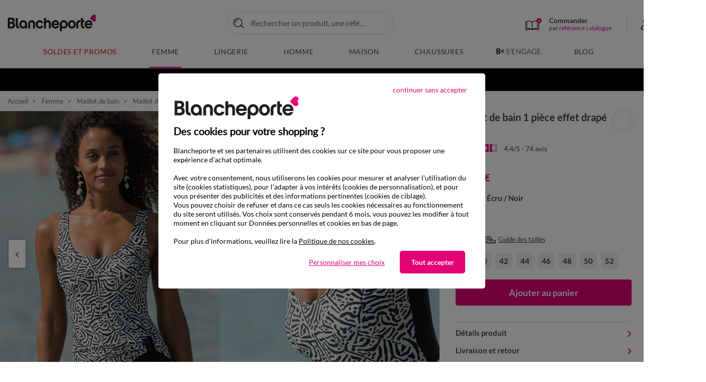

--- FILE ---
content_type: text/html;charset=UTF-8
request_url: https://www.blancheporte.fr/fr_FR/pdp-content-oekotex.html?ismodal=true
body_size: 314
content:
    <link rel="stylesheet" href="https://www.blancheporte.fr/on/demandware.static/-/Library-Sites-BlancheporteShared/fr_FR/v1768363421539/pdp-content-rse/bloc-RSE.css" />




    <!-- dwMarker="content" dwContentID="408ac7911d79175a006d9f6b6e" -->
    
    <article class="mosaic-block mosaic-block--content bottomLeft bloc-RSE">
    <h2 class="mosaic-title">Parce que vous méritez la plus grande attention, Blancheporte fait le choix du label engagé OEKO-TEX® STANDARD 100. </h2>
    <p class="mosaic-text">Ce label indique que plusieurs centaines de substances chimiques ont été contrôlées en laboratoire par un organisme indépendant. Ce qui contribue à une sécurité du produit élevée, au-delà des exigences réglementaires en vigueur sur le plan national et européen.</p>
   <a href="https://www.blancheporte.fr/fr_FR/matieres-certifications-blancheporte.html" data-modal="true"><u>> Nos matières et labels engagés</u></a>
     <img class="mx-auto mt-2 lazyload w-25" data-src="https://www.blancheporte.fr/on/demandware.static/-/Library-Sites-BlancheporteShared/default/dw263f4398/pdp-content-rse/pdp-content-oekotex-logo.png" alt="Logo Oeko-Tex®" />      
</article>
<figcaption class="mosaic-block bottomRight">
    <img class="mosaic-img lazyload" data-src="https://www.blancheporte.fr/on/demandware.static/-/Library-Sites-BlancheporteShared/default/dwbbf6181b/pdp-content-rse/pdp-content-oekotex.webp" alt="Oeko-Tex®" />
</figcaption>
    <!-- END_dwmarker -->


--- FILE ---
content_type: text/css
request_url: https://www.blancheporte.fr/on/demandware.static/-/Library-Sites-BlancheporteShared/fr_FR/v1768363421539/animation-ressources/css/ligne_promo_base.css
body_size: 3834
content:
/* Reset de base */
.sfcc-promo-wrapper * {
  margin: 0;
  padding: 0;
  box-sizing: border-box;
}

/* Importation de la police Lato */
@import url("https://fonts.googleapis.com/css2?family=Lato:wght@400;700&display=swap");

.sfcc-promo-wrapper {
  font-family: "Lato", Arial, sans-serif;
}

/* Style de la bannière promotionnelle */
.sfcc-promo-wrapper .sfcc-bandeau-promo {
  display: flex;
  align-items: center;
  justify-content: center;
  width: 100%;
  background-color: #ff9ee5;
  color: #000000 !important;
  font-size: 0.875rem;
  font-weight: 700;
}

/* S'assurer que le texte à l'intérieur de la bannière utilise la couleur sélectionnée */
.sfcc-promo-wrapper .sfcc-bandeau-promo * {
  color: #000000;
}

/* Cacher la checkbox tout en la gardant accessible */
.sfcc-promo-wrapper .promo-checkbox {
  position: absolute;
  opacity: 0;
  width: 0;
  height: 0;
  pointer-events: none;
}

/* Style de base pour la bannière promotionnelle (version mobile par défaut) */
.sfcc-promo-wrapper .promo-banner {
  width: 100%;
  background-color: #ffcc00; /* Fond jaune pour mobile */
  display: flex;
  align-items: center;
  justify-content: center; /* Centre par défaut */
  position: relative;
  overflow: hidden;
  height: auto; /* Hauteur automatique */
  min-height: 40px; /* Hauteur minimale */
}

.sfcc-promo-wrapper .promo-content {
  display: flex;
  justify-content: center;
  align-items: center;
  max-width: 1200px;
  margin: 0 auto;
  width: 100%;
  padding: 0 25px;
  position: relative;
  height: 100%;
}

.sfcc-promo-wrapper .promo-text {
  font-size: 13px; /* Taille en mobile */
  font-weight: 700; /* Bold */
  text-align: center;
  line-height: 1.2;
  max-width: 75%;
  transition: all 0.3s ease;
  text-wrap: balance;
  overflow-wrap: break-word;
}

/* Style du bouton (transformé en label) */
.sfcc-promo-wrapper .promo-button {
  background-color: white;
  border: none;
  border-radius: 4px;
  padding: 6px 12px;
  font-size: 14px;
  font-weight: 700;
  font-family: "Lato", Arial, sans-serif;
  cursor: pointer;
  white-space: nowrap;
  color: #333; /* Couleur par défaut */
  transition: all 0.01s linear;
  height: 32px;
  display: flex;
  align-items: center;
  justify-content: center;
  box-shadow: 0 2px 4px rgba(0, 0, 0, 0.1);
  text-decoration: none;
}

.sfcc-promo-wrapper .promo-button:hover {
  background-color: #f5f5f5;
  color: #000 !important; /* Force le noir au survol */
}

.sfcc-promo-wrapper .promo-button:active {
  transform: translateY(1px);
  box-shadow: 0 1px 2px rgba(0, 0, 0, 0.1);
  color: #000 !important; /* Force le noir à l'état actif */
}

/* Assurer que le bouton a toujours le texte noir peu importe le contexte */
.sfcc-promo-wrapper .promo-banner .promo-button,
.sfcc-promo-wrapper .sfcc-bandeau-promo .promo-button,
.sfcc-promo-wrapper .sfcc-bandeau-initial .promo-button {
  color: #000 !important; /* Force le noir dans tous les contextes */
}

/* Message de confirmation - complètement caché par défaut */
.sfcc-promo-wrapper .confirmation-message {
  display: flex;
  align-items: center;
  justify-content: flex-start;
  position: absolute;
  top: 50%;
  transform: translateY(-50%);
  right: 15px;
  height: 32px;
  opacity: 0;
  visibility: hidden;
  transition: opacity 0.2s ease, visibility 0.2s ease, width 0.1s ease;
  color: inherit; /* Hérite de la couleur du texte parent */
  font-weight: 700;
  z-index: 5;
  background-color: rgba(255, 255, 255, 0.3);
  border-radius: 16px;
  padding: 0 12px;
  font-size: 13px;
  pointer-events: none;
  width: 0;
  overflow: hidden;
}

/* Éléments pour afficher le code promo */
.sfcc-promo-wrapper .code-mobile {
  display: inline;
}

.sfcc-promo-wrapper .code-desktop {
  display: none;
}

/* Styles pour l'icône check */
.sfcc-promo-wrapper .check-icon {
  margin-right: 4px;
  stroke: #4caf50;
  stroke-dasharray: 20;
  stroke-dashoffset: 20;
  width: 18px;
  height: 18px;
  flex-shrink: 0;
  display: inline-block;
}

/* Animation de l'icône check */
@keyframes check-animation {
  from {
    stroke-dashoffset: 20;
  }
  to {
    stroke-dashoffset: 0;
  }
}

.sfcc-promo-wrapper
  .promo-checkbox:checked
  ~ .confirmation-message
  .check-icon {
  animation: check-animation 0.5s forwards;
}

.sfcc-promo-wrapper sup {
  font-size: 10px;
  vertical-align: super;
  line-height: 0;
  top: 0 !important;
}

/* DESKTOP VERSION */
@media screen and (min-width: 960px) {
  .sfcc-promo-wrapper .promo-banner {
    background-color: #ff9ee5; /* Fond rose pour desktop */
    height: 45px;
    min-height: 45px;
  }

  .sfcc-promo-wrapper .promo-text {
    font-size: 22px;
    max-width: none;
    padding: 0;
  }

  .sfcc-promo-wrapper .code-mobile {
    display: none;
  }

  .sfcc-promo-wrapper .code-desktop {
    display: inline;
  }

  .sfcc-promo-wrapper .promo-button {
    position: static;
    padding: 8px 16px;
    margin-left: 15px;
  }

  /* État coché pour desktop */
  .sfcc-promo-wrapper .promo-checkbox:checked ~ .promo-button {
    opacity: 0;
    position: absolute;
    visibility: hidden;
    width: 0;
    height: 0;
    overflow: hidden;
    pointer-events: none;
    transition: opacity 0.01s linear;
  }

  .sfcc-promo-wrapper .promo-checkbox:checked ~ .confirmation-message {
    opacity: 1;
    visibility: visible;
    width: auto;
    overflow: visible;
    pointer-events: auto;
    position: static;
    transform: none;
    top: auto;
    margin-left: 10px;
    height: 30px;
    padding: 0 15px;
    font-size: 14px;
    background-color: rgba(255, 255, 255, 0.3);
    border-radius: 16px;
    display: inline-flex;
    align-items: center;
    animation: bounce-in-desktop 0.5s ease forwards;
  }

  @keyframes bounce-in-desktop {
    0% {
      transform: scale(0.95);
      opacity: 0;
    }
    100% {
      transform: scale(1);
      opacity: 1;
    }
  }

  .sfcc-promo-wrapper
    .promo-checkbox:checked
    ~ .confirmation-message
    .check-icon {
    width: 16px;
    height: 16px;
    display: inline-flex;
    visibility: visible;
    opacity: 1;
  }
}

/* MOBILE VERSION */
@media screen and (max-width: 959px) {
  /* Force le fond jaune sur mobile dans tous les états */
  .sfcc-promo-wrapper .sfcc-bandeau-promo,
  .sfcc-promo-wrapper .sfcc-bandeau-promo.promo-banner,
  .sfcc-promo-wrapper .sfcc-bandeau-promo.sfcc-success,
  .sfcc-promo-wrapper .sfcc-bandeau-initial,
  .sfcc-promo-wrapper .sfcc-bandeau-success {
    background-color: #ffcc00 !important;
    background-image: none !important;
  }

  /* Force tous les textes en noir sur mobile */
  .sfcc-promo-wrapper .sfcc-bandeau-promo,
  .sfcc-promo-wrapper .sfcc-bandeau-promo .promo-text,
  .sfcc-promo-wrapper .sfcc-bandeau-promo .confirmation-message,
  .sfcc-promo-wrapper .sfcc-bandeau-promo .tw-code-validation,
  .sfcc-promo-wrapper .sfcc-bandeau-success .confirmation-message,
  .sfcc-promo-wrapper .sfcc-success .confirmation-message,
  .sfcc-promo-wrapper .sfcc-bandeau-initial .promo-text,
  .sfcc-promo-wrapper .sfcc-bandeau-success .promo-text,
  .sfcc-promo-wrapper .sfcc-success .promo-text,
  .sfcc-promo-wrapper .sfcc-promo-code,
  .sfcc-promo-wrapper .sfcc-bandeau-promo sup,
  .sfcc-promo-wrapper .promo-text sup {
    color: #000 !important;
  }

  /* Sélecteurs supplémentaires pour le message de confirmation en mobile */
  .sfcc-promo-wrapper .confirmation-message,
  .sfcc-promo-wrapper .promo-checkbox:checked ~ .confirmation-message,
  .sfcc-promo-wrapper .confirmation-message span,
  .sfcc-promo-wrapper .tw-code-validation,
  .sfcc-promo-wrapper .tw-code-validation span {
    color: #000 !important;
  }

  /* Force les icônes SVG en noir en mobile */
  .sfcc-promo-wrapper .check-icon,
  .sfcc-promo-wrapper .check-icon path,
  .sfcc-promo-wrapper .check-icon line,
  .sfcc-promo-wrapper .check-icon polyline,
  .sfcc-promo-wrapper .check-icon circle,
  .sfcc-promo-wrapper .confirmation-message .check-icon,
  .sfcc-promo-wrapper .sfcc-bandeau-success .check-icon,
  .sfcc-promo-wrapper .sfcc-success .check-icon,
  .sfcc-promo-wrapper
    .promo-checkbox:checked
    ~ .confirmation-message
    .check-icon,
  .sfcc-promo-wrapper svg[class*="check"],
  .sfcc-promo-wrapper .confirmation-message svg,
  .sfcc-promo-wrapper .tw-code-validation svg {
    stroke: #000 !important;
    fill: none !important;
    color: #000 !important;
  }

  /* Règle spécifique pour les éléments SVG */
  .sfcc-promo-wrapper svg * {
    stroke-width: 2px;
    stroke: #000 !important;
  }

  /* Remplacer la définition de l'icône check en mobile */
  .sfcc-promo-wrapper .sfcc-bandeau-success .check-icon,
  .sfcc-promo-wrapper .sfcc-success .check-icon {
    stroke: #000 !important;
    animation: check-animation 0.5s forwards;
  }

  .sfcc-promo-wrapper .sfcc-bandeau-promo.promo-banner {
    height: auto !important;
    min-height: 40px;
    padding: 5px 0;
    justify-content: flex-start;
  }

  .sfcc-promo-wrapper .sfcc-bandeau-initial,
  .sfcc-promo-wrapper .sfcc-bandeau-success {
    width: 100%;
    display: flex;
    align-items: center;
  }

  .sfcc-promo-wrapper .sfcc-bandeau-initial .promo-content,
  .sfcc-promo-wrapper .sfcc-bandeau-success .promo-content {
    display: flex;
    justify-content: space-between;
    align-items: center;
    padding: 0 25px;
    margin: 0;
    width: 100%;
    max-width: 100%;
  }

  .sfcc-promo-wrapper .promo-content .promo-text {
    display: block;
    max-width: 65%;
    line-height: 1.3;
    word-spacing: -0.05em;
    text-align: left;
    margin-right: 8px;
    float: left;
  }

  .sfcc-promo-wrapper .promo-content .promo-button {
    float: right;
    margin-left: auto;
    padding: 4px 10px;
    height: 28px;
    flex-shrink: 0;
    min-width: 80px;
  }

  .sfcc-promo-wrapper sup {
    font-size: 8px;
    vertical-align: top;
    line-height: 1;
    position: relative;
    top: -1px;
    display: inline-block;
    margin-left: 1px;
  }

  .sfcc-promo-wrapper .mobile-plus:after {
    content: "\A";
    white-space: pre;
  }

  .sfcc-promo-wrapper .confirmation-message {
    font-size: 13px;
    right: 15px;
    padding: 0 10px;
    height: 28px;
  }

  /* État coché pour mobile */
  .sfcc-promo-wrapper .promo-checkbox:checked ~ .promo-text {
    opacity: 0;
    position: absolute;
    visibility: hidden;
    width: 0;
    height: 0;
    overflow: hidden;
    pointer-events: none;
    transition: opacity 0.01s linear;
  }

  .sfcc-promo-wrapper .promo-checkbox:checked ~ .promo-button {
    opacity: 0;
    position: absolute;
    visibility: hidden;
    width: 0;
    height: 0;
    overflow: hidden;
    pointer-events: none;
    transition: opacity 0.01s linear;
    background-color: transparent;
  }

  .sfcc-promo-wrapper .promo-checkbox:checked ~ .confirmation-message {
    opacity: 1;
    visibility: visible;
    width: auto;
    overflow: visible;
    pointer-events: auto;
    position: static;
    transform: none;
    right: auto;
    top: auto;
    margin: 0 auto;
    height: 28px;
    display: flex;
    align-items: center;
    animation: fade-in 0.3s ease forwards;
  }

  .sfcc-promo-wrapper .promo-content:has(.promo-checkbox:checked) {
    justify-content: center;
    align-items: center;
  }

  @keyframes fade-in {
    0% {
      opacity: 0;
    }
    100% {
      opacity: 1;
    }
  }

  .sfcc-promo-wrapper .info-icon-container {
    display: flex; /* Visible uniquement en mobile */
    margin-left: 5px;
  }

  .sfcc-promo-wrapper .promo-content {
    justify-content: flex-start;
  }

  .sfcc-promo-wrapper .promo-text {
    text-align: left;
    margin-left: 0;
  }

  /* Correction de la position du sup qui est trop haut en mobile */
  .sfcc-promo-wrapper .promo-text sup {
    font-size: 9px;
    vertical-align: middle;
    position: relative;
    top: -4px !important;
    line-height: 0;
  }

  .sfcc-promo-wrapper .sfcc-bandeau-initial .promo-content,
  .sfcc-promo-wrapper .sfcc-bandeau-success .promo-content {
    justify-content: center;
    padding-left: 15px;
  }
}

/* Ajustements pour les très petits écrans */
@media screen and (max-width: 480px) {
  .sfcc-promo-wrapper .promo-text {
    font-size: 14px;
    max-width: 72%;
    hyphens: auto;
    -webkit-hyphens: auto;
    -ms-hyphens: auto;
  }

  .sfcc-promo-wrapper .promo-button {
    padding: 4px 8px;
    font-size: 13px;
    height: 28px;
  }

  .sfcc-promo-wrapper .confirmation-message {
    font-size: 12px;
    padding: 0 8px;
    height: 26px;
  }

  .sfcc-promo-wrapper .check-icon {
    width: 14px;
    height: 14px;
    margin-right: 5px;
  }
}

/* Styles pour les états de la bannière */
.sfcc-promo-wrapper .sfcc-bandeau-initial {
  display: flex;
  width: 100%;
}

.sfcc-promo-wrapper .sfcc-bandeau-success {
  display: none;
}

/* Quand la classe "sfcc-success" est présente */
.sfcc-promo-wrapper .sfcc-bandeau-promo.sfcc-success .sfcc-bandeau-initial {
  display: none;
}

.sfcc-promo-wrapper .sfcc-bandeau-promo.sfcc-success .sfcc-bandeau-success {
  display: flex;
  width: 100%;
}

/* Styles pour l'état success */
.sfcc-promo-wrapper .sfcc-bandeau-success .confirmation-message,
.sfcc-promo-wrapper .sfcc-success .confirmation-message,
.sfcc-promo-wrapper .tw-code-validation {
  display: flex;
  opacity: 1;
  visibility: visible;
  position: static;
  transform: none;
  width: auto;
  margin-left: 15px;
  padding: 0 12px;
  background-color: rgba(255, 255, 255, 0.3);
  font-size: 14px;
  border-radius: 16px;
  align-items: center;
  justify-content: flex-start;
  color: inherit; /* Hérite de la couleur du texte parent */
  font-weight: bold;
  height: 32px;
  overflow: visible;
  pointer-events: auto;
}

.sfcc-promo-wrapper .sfcc-bandeau-success .check-icon,
.sfcc-promo-wrapper .sfcc-success .check-icon {
  display: inline-block;
  width: 16px;
  height: 16px;
  margin-right: 5px;
  vertical-align: middle;
  stroke: #007b4f;
  animation: check-animation 0.5s forwards;
}

/* Masquer bouton quand la promo est appliquée */
.sfcc-promo-wrapper .sfcc-bandeau-success .promo-button,
.sfcc-promo-wrapper .sfcc-success .promo-button {
  display: none;
}

/* Styles adaptés pour mobile et desktop */
@media screen and (max-width: 959px) {
  .sfcc-promo-wrapper .sfcc-bandeau-success .promo-text,
  .sfcc-promo-wrapper .sfcc-success .promo-text {
    display: none;
  }

  .sfcc-promo-wrapper .sfcc-bandeau-success .promo-content,
  .sfcc-promo-wrapper .sfcc-success .promo-content {
    justify-content: center;
  }

  .sfcc-promo-wrapper .sfcc-bandeau-success .confirmation-message,
  .sfcc-promo-wrapper .sfcc-success .confirmation-message,
  .sfcc-promo-wrapper .tw-code-validation {
    margin: 0 auto;
    font-size: 13px;
    padding: 0 10px;
    color: inherit; /* Hérite de la couleur du texte parent en mobile */
  }

  .sfcc-promo-wrapper .sfcc-bandeau-success .code-mobile,
  .sfcc-promo-wrapper .sfcc-success .code-mobile {
    display: inline;
  }
}

@media screen and (min-width: 960px) {
  .sfcc-promo-wrapper .sfcc-bandeau-success .confirmation-message,
  .sfcc-promo-wrapper .sfcc-success .confirmation-message,
  .sfcc-promo-wrapper .tw-code-validation {
    margin-left: 15px;
    font-size: 14px;
    color: inherit; /* Hérite de la couleur du texte parent en desktop */
  }

  .sfcc-promo-wrapper .sfcc-bandeau-success .promo-text,
  .sfcc-promo-wrapper .sfcc-success .promo-text {
    font-size: 22px;
    text-align: center;
    margin-right: 15px;
  }

  .sfcc-promo-wrapper .sfcc-bandeau-success .code-desktop,
  .sfcc-promo-wrapper .sfcc-success .code-desktop {
    display: inline;
  }

  .sfcc-promo-wrapper .sfcc-bandeau-success .code-mobile,
  .sfcc-promo-wrapper .sfcc-success .code-mobile {
    display: none;
  }
}

/* Classe utilitaire essentielle */
.sfcc-promo-wrapper .sfcc-promo-code {
  font-weight: bold;
}

/* Styles de base utilitaires */
.sfcc-promo-wrapper .flex {
  display: flex;
}
.sfcc-promo-wrapper .flex-row {
  flex-direction: row;
}
.sfcc-promo-wrapper .items-center {
  align-items: center;
}
.sfcc-promo-wrapper .gap-8 {
  gap: 2rem;
}
.sfcc-promo-wrapper .pl-8 {
  padding-left: 2rem;
}
.sfcc-promo-wrapper .pr-4 {
  padding-right: 1rem;
}

/* Sans code */

.sfcc-promo-wrapper .sfcc-bandeau-initial .promo-content.sans-code {
  display: flex;
  justify-content: center;
  align-items: center;
  padding: 0 10px;
  margin: 0;
  width: 100%;
  max-width: 100%;
}

.sfcc-promo-wrapper .sfcc-bandeau-initial .promo-content.sans-code .promo-text {
  text-align: center;
}

/* Style pour la deuxième ligne promo (secondary-promo) */
.sfcc-promo-wrapper .secondary-promo {
  height: auto;
  min-height: 40px;
  width: 100%;
  display: flex;
  align-items: center;
  justify-content: center;
}

/* Fond gris uniquement en desktop pour la deuxième ligne promo */
@media screen and (min-width: 960px) {
  .sfcc-promo-wrapper .desktop-gray {
    background-color: #929292 !important;
    height: 45px !important;
    min-height: 45px !important;
  }

  /* Centrage du contenu en desktop */
  .sfcc-promo-wrapper .secondary-promo .promo-content {
    justify-content: center !important;
    align-items: center !important;
    text-align: center !important;
    gap: 15px !important;
  }

  .sfcc-promo-wrapper .secondary-promo .promo-text {
    text-align: right !important;
    max-width: none !important;
    font-size: 22px !important;
    margin-right: 0 !important;
    display: inline-block !important;
    white-space: nowrap !important;
  }

  /* Centrage vertical du message de confirmation */
  .sfcc-promo-wrapper .secondary-promo .confirmation-message.active {
    position: static !important;
    top: auto !important;
    transform: none !important;
    display: inline-flex !important;
    align-items: center !important;
    margin: 0 !important;
    justify-content: flex-start !important;
  }
}

/* En mobile, masquer le texte principal de la deuxième ligne promo */
@media screen and (max-width: 959px) {
  .sfcc-promo-wrapper .secondary-promo {
    height: auto !important;
    min-height: 40px !important;
    padding: 5px 0 !important;
  }

  .sfcc-promo-wrapper .secondary-promo .promo-text {
    display: none !important;
  }

  .sfcc-promo-wrapper .secondary-promo .promo-content {
    justify-content: center !important;
    padding: 0 25px !important;
  }
}

/* Rendre l'icône check toujours visible dans la deuxième ligne promo */
.sfcc-promo-wrapper .secondary-promo .confirmation-message.active {
  display: flex !important;
  opacity: 1 !important;
  visibility: visible !important;
  width: auto !important;
  background-color: rgba(255, 255, 255, 0.3) !important;
  border-radius: 16px !important;
  padding: 0 12px !important;
  font-size: 14px !important;
  height: 32px !important;
  align-items: center !important;
}

/* Ajustements pour garantir que l'icône check est visible */
.sfcc-promo-wrapper .secondary-promo .check-icon {
  stroke-dashoffset: 0 !important;
  display: inline-block !important;
  width: 16px !important;
  height: 16px !important;
  margin-right: 5px !important;
  vertical-align: middle !important;
  stroke: #007b4f !important;
}

/* Ajustements spécifiques pour mobile */
@media screen and (max-width: 959px) {
  .sfcc-promo-wrapper .secondary-promo .confirmation-message.active {
    font-size: 13px !important;
    padding: 0 10px !important;
    height: 28px !important;
    margin: 0 auto !important;
  }

  .sfcc-promo-wrapper .secondary-promo .check-icon {
    width: 14px !important;
    height: 14px !important;
  }
}

/* Style pour l'icône d'information */
.sfcc-promo-wrapper .info-icon-container {
  display: none !important; /* Toujours caché par défaut */
  align-items: center;
  justify-content: center;
  margin-right: 10px;
}

/* Uniquement visible quand en mode app */
body.app-mode .sfcc-promo-wrapper .info-icon-container {
  display: flex !important;
  margin-right: 10px;
}

/* Ajustements spécifiques en mobile quand en mode app */
@media screen and (max-width: 959px) {
  body.app-mode .sfcc-promo-wrapper .info-icon-container {
    margin-left: 5px;
  }

  /* Autres styles mobile inchangés */
}

.sfcc-promo-wrapper .info-icon-container a {
  text-decoration: none;
  display: flex;
}

.sfcc-promo-wrapper .info-icon {
  width: 16px;
  height: 16px;
  border-radius: 50%;
  border: 1px solid currentColor;
  display: flex;
  align-items: center;
  justify-content: center;
  font-size: 11px;
  font-style: normal;
  font-weight: 400;
  line-height: 1;
  flex-shrink: 0;
}

/* Ajustements pour mobile */
@media screen and (max-width: 959px) {
  .sfcc-promo-wrapper .promo-text {
    text-align: left;
    margin-left: 0;
  }
}


--- FILE ---
content_type: text/css
request_url: https://www.blancheporte.fr/on/demandware.static/-/Library-Sites-BlancheporteShared/fr_FR/v1768363421539/pdp-content-rse/bloc-RSE.css
body_size: -143
content:
.bloc-RSE {
    border: 10px solid #98BB82;
    max-width: 100%;
}

.mosaic-img:hover {
    transform: none!important;
}

.bloc-RSE .mentions  {
    font-size:10px;
}

@media (min-width:960px) {
    .bloc-RSE {
        border: 20px solid #98BB82;
        max-width: 100%;
        padding: 0 8%;
    }
}

@media (min-width:1160px) {
    .bloc-RSE {
        padding: 0 15%;
    }
}

--- FILE ---
content_type: image/svg+xml
request_url: https://www.blancheporte.fr/on/demandware.static/Sites-BlancheporteFR-Site/-/fr_FR/v1768363421539/svg/arrow_down.svg
body_size: -140
content:
<svg xmlns="http://www.w3.org/2000/svg" width="12.956" height="8.369" viewBox="0 0 12.956 8.369">
  <path id="Tracé_414" data-name="Tracé 414" d="M8.293,1.7,2,6.5A.853.853,0,0,0,2,7.758l6.288,4.8" transform="translate(-0.649 9.344) rotate(-90)" fill="none" stroke="#4e4e4e" stroke-linecap="round" stroke-linejoin="round" stroke-miterlimit="10" stroke-width="1.5"/>
</svg>


--- FILE ---
content_type: image/svg+xml
request_url: https://www.blancheporte.fr/on/demandware.static/Sites-BlancheporteFR-Site/-/fr_FR/svg/new-back-arrow.svg
body_size: -152
content:
<svg width="22" height="22" viewBox="0 0 22 22" fill="none" xmlns="http://www.w3.org/2000/svg">
<path id="Trac&#195;&#131;&#194;&#169;_6468" d="M21.9662 10.3315H2.47923L11.8969 0.913846L10.9831 0L0 10.9831L0.913846 11.8969L11.0254 22L11.9392 21.0862L2.46231 11.6177H21.9662V10.3315Z" fill="#454545"/>
</svg>


--- FILE ---
content_type: text/javascript; charset=utf-8
request_url: https://p.cquotient.com/pebble?tla=bdjg-BlancheporteFR&activityType=viewProduct&callback=CQuotient._act_callback0&cookieId=abLv993pAYkAYxYu5HyKU5upCy&userId=&emailId=&product=id%3A%3A510763%7C%7Csku%3A%3A%7C%7Ctype%3A%3Avgroup%7C%7Calt_id%3A%3A510763-01&realm=BDJG&siteId=BlancheporteFR&instanceType=prd&locale=fr_FR&referrer=&currentLocation=https%3A%2F%2Fwww.blancheporte.fr%2Ffr_FR%2Fp%2Fmaillot-de-bain-1-piece-effet-drape-ivola--%2F510763-01.html&ls=true&_=1768416583561&v=v3.1.3&fbPixelId=__UNKNOWN__&json=%7B%22cookieId%22%3A%22abLv993pAYkAYxYu5HyKU5upCy%22%2C%22userId%22%3A%22%22%2C%22emailId%22%3A%22%22%2C%22product%22%3A%7B%22id%22%3A%22510763%22%2C%22sku%22%3A%22%22%2C%22type%22%3A%22vgroup%22%2C%22alt_id%22%3A%22510763-01%22%7D%2C%22realm%22%3A%22BDJG%22%2C%22siteId%22%3A%22BlancheporteFR%22%2C%22instanceType%22%3A%22prd%22%2C%22locale%22%3A%22fr_FR%22%2C%22referrer%22%3A%22%22%2C%22currentLocation%22%3A%22https%3A%2F%2Fwww.blancheporte.fr%2Ffr_FR%2Fp%2Fmaillot-de-bain-1-piece-effet-drape-ivola--%2F510763-01.html%22%2C%22ls%22%3Atrue%2C%22_%22%3A1768416583561%2C%22v%22%3A%22v3.1.3%22%2C%22fbPixelId%22%3A%22__UNKNOWN__%22%7D
body_size: 434
content:
/**/ typeof CQuotient._act_callback0 === 'function' && CQuotient._act_callback0([{"k":"__cq_uuid","v":"abLv993pAYkAYxYu5HyKU5upCy","m":34128000},{"k":"__cq_bc","v":"%7B%22bdjg-BlancheporteFR%22%3A%5B%7B%22id%22%3A%22510763%22%2C%22type%22%3A%22vgroup%22%2C%22alt_id%22%3A%22510763-01%22%7D%5D%7D","m":2592000},{"k":"__cq_seg","v":"0~0.00!1~0.00!2~0.00!3~0.00!4~0.00!5~0.00!6~0.00!7~0.00!8~0.00!9~0.00","m":2592000}]);